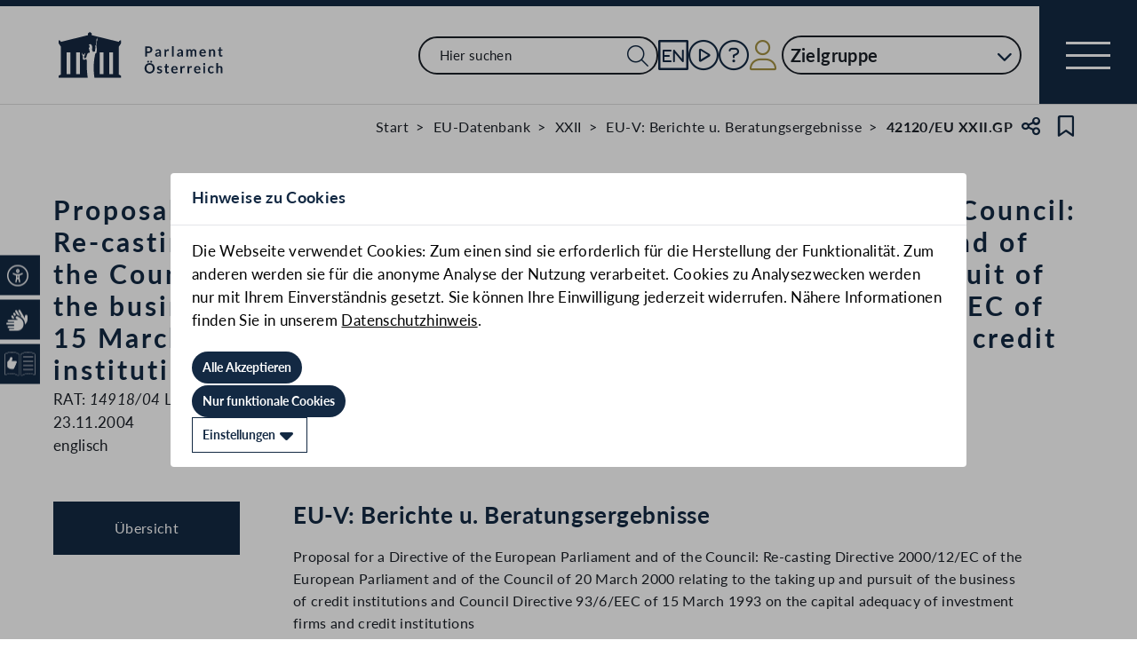

--- FILE ---
content_type: text/html;charset=UTF-8
request_url: https://www.parlament.gv.at/gegenstand/XXII/EU/42120
body_size: 7296
content:
<!doctype html>
    <html lang="de">
    <head>
    <meta charset="utf-8">
    <meta name="viewport" content="width=device-width, initial-scale=1">
    <meta name="date.created" content="2026-01-27">
    <link rel="stylesheet" href="/dokument/additional.css?v=082023">
    <link rel="stylesheet" href="/static/css/global.css" media="none" onload="if(media!=='all')media='all'">
    <link rel="stylesheet" href="/static/css/webfonts/lato.css" />
    <noscript>
        <link rel="stylesheet" href="/static/css/fontawesome/all.css">
        <link rel="stylesheet" href="/static/css/global.css">
    </noscript>
    <title>Proposal for a Directive of the European Parliament and of the Council: Re-casting Directive 2000/12/EC of the European Parliament and of the Council of 20 March 2000 relating to the taking up and pursuit of the business of credit institutions and Council Directive 93/6/EEC of 15 March 1993 on the capital adequacy of investment firms and credit institutions (42120/EU XXII.GP) | Parlament Österreich</title><!-- HEAD_svelte-vw7aki_START --><link rel="stylesheet" href="/static/css/fontawesome6/all.css"><link rel="stylesheet" href="/static/css/fontawesome/all.css"><link rel="stylesheet" href="/static/css/themes/standard.css"><!-- HEAD_svelte-vw7aki_END --><!-- HEAD_svelte-viio4o_START --><link rel="shortcut icon" type="image/svg+xml" href="/static/img/favicon/favicon.svg" sizes="any"><link rel="shortcut icon" type="image/x-icon" href="/static/img/favicon/favicon.ico" sizes="32x32"><link rel="shortcut icon" type="image/png" href="/static/img/apple-touch-icon/apple-touch-icon-192x192.png" sizes="192x192"><link rel="shortcut icon" type="image/png" href="/static/img/apple-touch-icon/apple-touch-icon-128x128.png" sizes="128x128"><link rel="apple-touch-icon" href="/static/img/apple-touch-icon/apple-touch-icon.png"><link rel="apple-touch-icon" href="/static/img/apple-touch-icon/apple-touch-icon-72x72.png" sizes="72x72"><link rel="apple-touch-icon" href="/static/img/apple-touch-icon/apple-touch-icon-76x76.png" sizes="76x76"><link rel="apple-touch-icon" href="/static/img/apple-touch-icon/apple-touch-icon-120x120.png" sizes="120x120"><link rel="apple-touch-icon" href="/static/img/apple-touch-icon/apple-touch-icon-128x128.png" sizes="128x128"><link rel="apple-touch-icon" href="/static/img/apple-touch-icon/apple-touch-icon-152x152.png" sizes="152x152"><link rel="apple-touch-icon" href="/static/img/apple-touch-icon/apple-touch-icon-192x192.png" sizes="192x192"><link rel="mask-icon" href="/static/img/favicon/favicon.svg" color="blue"><meta name="description" content="Proposal for a Directive of the European Parliament and of the Council: Re-casting Directive 2000/12/EC of the European Parliament and of the Council of 20 March 2000 relating to the taking up and pursuit of the business of credit institutions and Council Directive 93/6/EEC of 15 March 1993 on the capital adequacy of investment firms and credit institutions (42120/EU XXII.GP)"><meta name="keywords"><meta name="viewport" content="width=device-width, initial-scale=1.0"><meta name="apple-itunes-app" content="app-id=6504604804"><script src="/static/js/pdpiwik.js" defer data-svelte-h="svelte-1ykh2p8"></script><meta property="og:image" content="https://www.parlament.gv.at/static/img/og.png"><meta property="og:title" content="Kapitaladäquanz von Wertpapierfirmen und Kreditinstituten | Parlament Österreich"><meta property="og:description" content="42120/EU XXII.GP"><!-- HEAD_svelte-viio4o_END --><!-- HEAD_svelte-vw7aki_START --><link rel="stylesheet" href="/static/css/fontawesome6/all.css"><link rel="stylesheet" href="/static/css/fontawesome/all.css"><link rel="stylesheet" href="/static/css/themes/standard.css"><!-- HEAD_svelte-vw7aki_END -->
	<link rel="stylesheet" href="/static/css/3fe77de6.css">
	<link rel="stylesheet" href="/static/css/c7c71de3.css">
	<link rel="stylesheet" href="/static/css/93fcc928.css">
	<link rel="stylesheet" href="/static/css/00ace975.css">
	<link rel="stylesheet" href="/static/css/6c6db06c.css">
	<link rel="stylesheet" href="/static/css/d1d92258.css">
	<link rel="stylesheet" href="/static/css/97b4319f.css">
	<link rel="stylesheet" href="/static/css/bb925351.css">
	<link rel="stylesheet" href="/static/css/a458e970.css">
	<link rel="stylesheet" href="/static/css/e9e9ad85.css">
	<link rel="stylesheet" href="/static/css/04639347.css">
	<link rel="stylesheet" href="/static/css/8faae429.css">
	<link rel="stylesheet" href="/static/css/8cc30073.css">
	<link rel="stylesheet" href="/static/css/42eecf18.css">
	<link rel="stylesheet" href="/static/css/d1ac281b.css">
	<script type="module" src="/static/js/3a3097ac.js"></script>
	<script type="module" src="/static/js/59b80016.js"></script>
	<script type="module" src="/static/js/8dd63870.js"></script>
	<script type="module" src="/static/js/83fab00e.js"></script>
	<script type="module" src="/static/js/d7659300.js"></script>
	<script type="module" src="/static/js/eeba0b4d.js"></script>
	<script type="module" src="/static/js/1cf0ff00.js"></script>
	<script type="module" src="/static/js/661c6c46.js"></script>
	<script type="module" src="/static/js/3dd0627a.js"></script>
	<script type="module" src="/static/js/e170a41a.js"></script>
	<script type="module" src="/static/js/33dfff87.js"></script>
	<script type="module" src="/static/js/b7d6eab1.js"></script>
	<script type="module" src="/static/js/8b64610a.js"></script>
	<script type="module" src="/static/js/bbf92e81.js"></script>
	<script type="module" src="/static/js/7cae332f.js"></script>
	<script type="module" src="/static/js/03513fd1.js"></script>
	<script type="module" src="/static/js/93148e91.js"></script>
	<script type="module" src="/static/js/2148faf5.js"></script>
	<script type="module" src="/static/js/1bae224c.js"></script>
	<script type="module" src="/static/js/a4d4ae74.js"></script>
    
    <script type="module" defer>
    import App from '/static/js/a4d4ae74.js';
    new App({
        target: document.body,
        hydrate: true,
        props: {"data":{"pagetype":"eugeschichtsseite","meta":{"description":"Proposal for a Directive of the European Parliament and of the Council: Re-casting Directive 2000/12/EC of the European Parliament and of the Council of 20 March 2000 relating to the taking up and pursuit of the business of credit institutions and Council Directive 93/6/EEC of 15 March 1993 on the capital adequacy of investment firms and credit institutions (42120/EU XXII.GP)","generationTime":"Thu Nov 13 07:38:17 UTC 2025","lang":"de","title":"Proposal for a Directive of the European Parliament and of the Council: Re-casting Directive 2000/12/EC of the European Parliament and of the Council of 20 March 2000 relating to the taking up and pursuit of the business of credit institutions and Council Directive 93/6/EEC of 15 March 1993 on the capital adequacy of investment firms and credit institutions (42120/EU XXII.GP) | Parlament Österreich","openGraph":{"image":"https://www.parlament.gv.at/static/img/og.png","title":"Kapitaladäquanz von Wertpapierfirmen und Kreditinstituten | Parlament Österreich","description":"42120/EU XXII.GP"},"scripts":[],"styles":[]},"content":{"gp_code":"XXII","ityp":"EU","inr":42120,"type":"EU-V: Berichte u. Beratungsergebnisse","doktyp":"EUB","base":"RAT|14918/04","deleted":false,"title":"Proposal for a Directive of the European Parliament and of the Council: Re-casting Directive 2000/12/EC of the European Parliament and of the Council of 20 March 2000 relating to the taking up and pursuit of the business of credit institutions and Council Directive 93/6/EEC of 15 March 1993 on the capital adequacy of investment firms and credit institutions","zitation":"42120/EU XXII.GP","intranet":"N","classification":"LIMITE","document":{"text":"RAT: 14918/04","list":{"rendertype":"doklinklist","data":{"links":[{"title":"RAT: 14918/04","documents":[{"type":"DEFAULT"}],"linkonly":false}],"tooltip":"Dieses Dokument ist nicht öffentlich zugänglich."}}},"date":"23.11.2004","language":"englisch","foreignnumber":"RAT: <em>14918/04</em> LIMITE","arrival_date":"23.11.2004","arrival_from":"Bundesministerium für Finanzen","bas_kis_compare":"14918|2004|","einlangen":"2004-11-23T00:00:00","samemat":[{"date":"24.11.2004","zitation":"42200/EU XXII.GP","document":{"text":"RAT: 14918/04 COR 1","list":{"rendertype":"doklinklist","data":{"links":[{"title":"RAT: 14918/04 COR 1","documents":[{"type":"DEFAULT"}],"linkonly":false}],"tooltip":"Dieses Dokument ist nicht öffentlich zugänglich."}}},"language":"englisch","classification":"LIMITE","type":"EU-Vorlage Berichte u. Beratungsergebnisse","title":"Proposal for a Directive of the European Parliament and of the Council: Re-casting Directive 2000/12/EC of the European Parliament and of the Council of 20 March 2000 relating to the taking up and pursuit of the business of credit institutions and Council Directive 93/6/EEC of 15 March 1993 on the capital adequacy of investment firms and credit institutions","arrival_date":"24.11.2004","arrival_from":"Bundesministerium für Finanzen"}],"interinst":{"text":"Interinstitutionelle Dossiers","entries":[{"text":"2004/0155 COD","url":"/eu-internationales/eu-datenbank/dokumentennummer?FART=INT&FZAHL=0155&JAHR=2004&TYP=COD","link":"<a target=\"_blank\" href=\"http://www.europarl.europa.eu/oeil/popups/ficheprocedure.do?reference=2004/0155(COD)&l=en\">Legislative Observatory</a>"},{"text":"2004/0156 COD","url":"/eu-internationales/eu-datenbank/dokumentennummer?FART=INT&FZAHL=0156&JAHR=2004&TYP=COD","link":"<a target=\"_blank\" href=\"http://www.europarl.europa.eu/oeil/popups/ficheprocedure.do?reference=2004/0156(COD)&l=en\">Legislative Observatory</a>"},{"text":"2004/0159 COD","url":"/eu-internationales/eu-datenbank/dokumentennummer?FART=INT&FZAHL=0159&JAHR=2004&TYP=COD","link":"<a target=\"_blank\" href=\"http://www.europarl.europa.eu/oeil/popups/ficheprocedure.do?reference=2004/0159(COD)&l=en\">Legislative Observatory</a>"}]},"subjectmatter":{"text":"Sachgebiete des Rates","entries":[{"text":"Wirtschafts- und Finanzfragen","code":"ECOFIN 387","url":"/eu-internationales/eu-datenbank/dokumentennummer?FART=RM&TYP=ECOFIN&FZAHL=387"},{"text":"Finanzinstitute","code":"EF 53","url":"/eu-internationales/eu-datenbank/dokumentennummer?FART=RM&TYP=EF&FZAHL=53"},{"text":"Mitentscheidungsverfahren","code":"CODEC 1254","url":"/eu-internationales/eu-datenbank/dokumentennummer?FART=RM&TYP=CODEC&FZAHL=1254"}]},"subject":{"text":"Zugeordnete Themen","entries":[{"text":"Institutionelle Fragen","url":"/eu-internationales/eu-datenbank/eu-themen?R_07JM=JM&JAMO=200411&THEMA=1"},{"text":"Wirtschaft, Währung & Finanzen","url":"/eu-internationales/eu-datenbank/eu-themen?R_07JM=JM&JAMO=200411&THEMA=2"}]}}}}
    });
    </script>
    </head>
    <body>
    <div id="piwik">
      <noscript><p><img src="https://www.parlament.gv.at/piwik/piwik.php?idsite=1" style="border:0;" alt="" /></p></noscript>
    </div>
       <nav class="accessibility-bar no-print svelte-1hcqz2a" aria-label="Barrierefreiheits-Menü" aria-live="polite"><button class="accessibility-bar-mobile-button svelte-1hcqz2a"><a href="/services/barrierefreiheit" class="svelte-1hcqz2a"><div style="display: contents; --icon-color:white;"><i aria-hidden="false" aria-label="Accessibility Menu anzeigen" class="fa-universal-access fa-light small svelte-1grumcn" title="Accessibility Menu anzeigen"></i></div><span class="sr-only svelte-1hcqz2a">Accessibility Menu anzeigen</span></a></button> <ul class="accessibility-bar-list svelte-1hcqz2a" role="menu"></ul> </nav> <div class="skiplinks svelte-zbuek3"><a href="#mainContent" class="skiplink svelte-zbuek3" data-svelte-h="svelte-1xm1l0b">Zum Hauptinhalt springen</a> <a href="#navEngIcon" class="skiplink svelte-zbuek3" data-svelte-h="svelte-g691q0">Sprache Englisch</a> <a href="#searchMainNav" class="skiplink svelte-zbuek3" data-svelte-h="svelte-1wra6vy">Zur Navigation springen</a> </div>  <nav class="navigation-bar no-print svelte-76n4wx" aria-label="Navigationsleiste"><a href="/" class="parlLogo svelte-76n4wx" data-svelte-h="svelte-1ikita3"><img src="/static/img/logo.svg" alt="Parlament Österreich" class="svelte-76n4wx"></a> <div class="svelte-76n4wx"><ul class="desktop-list svelte-76n4wx"><li class="mobile-only small svelte-76n4wx"><a href="/suche" title="zur Volltextsuche" class="svelte-76n4wx"><i aria-hidden="false" aria-label="Suche" class="fa-search fa-light small svelte-1grumcn" title="Suche"></i></a></li> <li id="navSearch" class="desktop-only large svelte-76n4wx"><form action="/suche" method="get" class="svelte-76n4wx"><div class="search-input-wrapper svelte-12p1kmj"> <div class="input-wrapper svelte-12p1kmj"><div class="select svelte-pebcg3"> <div class="autocomplete-wrapper svelte-pebcg3 search" aria-live="polite"><input id="searchMainNav" aria-expanded="false" aria-autocomplete="list" aria-controls="searchMainNav-listbox" autocomplete="off" name="searchMainNav" role="combobox"  placeholder="Hier suchen" aria-label="Hier suchen" class="svelte-pebcg3 search"> <button class="searchButton svelte-pebcg3" aria-label="Suche Filter"><i aria-hidden="false" aria-label="Suche" class="fa-search fa-light small svelte-1grumcn" title="Suchen"></i></button> </div></div></div> </div></form></li> <li id="navEngIcon" class="svelte-76n4wx"><a class="link-icon svelte-76n4wx" href="/en"><img src="/static/img/Icon_EN.svg" alt="English" class="englishIcon svelte-76n4wx" title="Sprache English"> <span class="sr-only svelte-76n4wx">Sprache English</span></a></li> <li class="svelte-76n4wx"><a class="link-icon svelte-76n4wx" href="/aktuelles/mediathek" title="Live"><div class="live-container svelte-76n4wx"><i aria-hidden="false" aria-label="Mediathek" class="fa-circle-play fa-light default svelte-1grumcn noMargin" title="Mediathek"></i> <span class="sr-only svelte-76n4wx">Mediathek</span> </div></a></li> <li id="helpContent" class="svelte-76n4wx"><a class="link-icon svelte-76n4wx" href="/services/hilfe" title="Hilfe"><i aria-hidden="false" aria-label="Hilfe" class="fa-circle-question fa-light default svelte-1grumcn noMargin" title="Hilfe"></i> <span class="sr-only svelte-76n4wx">Hilfe</span></a></li> <li class="svelte-76n4wx"><a href="/profil/login" title="zum Login" class="svelte-76n4wx"><div style="display: contents; --icon-color:var(--color-gold);"><i aria-hidden="false" aria-label="Zum Login" class="fa-user fa-light default svelte-1grumcn" title=""></i></div> <span class="sr-only svelte-76n4wx" data-svelte-h="svelte-1fx80m">Benutzer</span></a></li> <li class="zielgruppen-elements large svelte-76n4wx"><button class="zielgruppen-button svelte-76n4wx" title="Zielgruppen">Zielgruppe<span class="zielgruppen-arrow svelte-76n4wx"><i aria-hidden="false" aria-label="Zielgruppen" class="fa-chevron-down fa-solid tiny svelte-1grumcn" title=""></i></span></button> </li></ul> <button class="navigation-menu-button svelte-76n4wx" aria-expanded="false"><span class="svelte-76n4wx"></span> <span class="sr-only svelte-76n4wx" data-svelte-h="svelte-1kv4tbd">Navigationsmenü öffnen</span></button></div> <div class="mobile-search svelte-76n4wx"><form action="/suche" method="get" class="svelte-76n4wx"><div class="search-input-wrapper svelte-12p1kmj"> <div class="input-wrapper svelte-12p1kmj"><div class="select svelte-pebcg3"> <div class="autocomplete-wrapper svelte-pebcg3 search" aria-live="polite"><input id="searchMainNav" aria-expanded="false" aria-autocomplete="list" aria-controls="searchMainNav-listbox" autocomplete="off" name="searchMainNav" role="combobox"  placeholder="Hier suchen" aria-label="Hier suchen" class="svelte-pebcg3 search"> <button class="searchButton svelte-pebcg3" aria-label="Suche Filter"><i aria-hidden="false" aria-label="Suche" class="fa-search fa-light small svelte-1grumcn" title="Suchen"></i></button> </div></div></div> </div></form></div> <ul class="mobile-list svelte-76n4wx"><li class="svelte-76n4wx"><button class="englishImg svelte-76n4wx"><a href="/en" tabindex="-1" class="svelte-76n4wx"><img src="/static/img/Icon_EN.svg" alt="English" class="englishIcon svelte-76n4wx"> <span class="sr-only svelte-76n4wx">Sprache English</span></a></button></li> <li class="svelte-76n4wx"><button class="svelte-76n4wx"><a href="/aktuelles/mediathek" title="Live" tabindex="-1" class="svelte-76n4wx"><div class="live-container svelte-76n4wx"><i aria-hidden="false" aria-label="Mediathek" class="fa-circle-play fa-light default svelte-1grumcn noMargin" title="Mediathek"></i> <span class="sr-only svelte-76n4wx">Mediathek</span> </div></a></button></li> <li class="svelte-76n4wx"><button class="svelte-76n4wx"><a href="/services/hilfe/" title="Hilfe" tabindex="-1" class="svelte-76n4wx"><i aria-hidden="false" aria-label="Hilfe" class="fa-circle-question fa-light default svelte-1grumcn" title="Hilfe"></i> <span class="sr-only svelte-76n4wx">Hilfe</span></a></button></li> <li class="svelte-76n4wx"><a href="/profil/login" title="zum Login" class="svelte-76n4wx"><div style="display: contents; --icon-color:var(--color-gold);"><i aria-hidden="false" aria-label="Login" class="fa-user fa-light default svelte-1grumcn" title=""></i></div> <span class="sr-only svelte-76n4wx" data-svelte-h="svelte-1fx80m">Benutzer</span></a></li> <li class="zielgruppen-elements svelte-76n4wx"><button class="zielgruppen-button svelte-76n4wx" title="Zielgruppen"><span class="button-text svelte-76n4wx">Zielgruppe</span><span class="zielgruppen-arrow svelte-76n4wx"><i aria-hidden="false" aria-label="Zielgruppen" class="fa-chevron-down fa-solid tiny svelte-1grumcn" title=""></i></span></button> </li></ul></nav>  <div class="cookie svelte-1uveqbu"> <dialog aria-labelledby="modal-title" aria-live="assertive" aria-modal="true" class="modal handle svelte-1nu9b5a" id="modal"> <div role="presentation"><div class="modal-header svelte-1nu9b5a"><div class="modal-title-container svelte-1nu9b5a"><h2 class="modal-title svelte-1nu9b5a">Hinweise zu Cookies</h2> </div> </div> <section class="modal-content"><div class="content svelte-1nu9b5a"><section class="svelte-1uveqbu"><p class="svelte-1uveqbu">Die Webseite verwendet Cookies: Zum einen sind sie erforderlich für die Herstellung der Funktionalität. Zum anderen werden sie für die anonyme Analyse der Nutzung verarbeitet. Cookies zu Analysezwecken werden nur mit Ihrem Einverständnis gesetzt. Sie können Ihre Einwilligung jederzeit widerrufen. Nähere Informationen finden Sie in unserem <a href="/services/hilfe/datenschutzhinweis/" class="svelte-1uveqbu">Datenschutzhinweis</a>.</p> <div class="cookie-button svelte-1uveqbu"><button type="button" class="main-button      small    svelte-za0eo" aria-label="Alle Akzeptieren" tabindex="0"><span class="button-content svelte-za0eo"> <span lang="de" class="svelte-za0eo">Alle Akzeptieren</span></span>  </button></div> <div class="cookie-button svelte-1uveqbu"><button type="button" class="main-button      small    svelte-za0eo" aria-label="Nur funktionale Cookies" tabindex="0"><span class="button-content svelte-za0eo"> <span lang="de" class="svelte-za0eo">Nur funktionale Cookies</span></span>  </button></div> <div class="cookie-button svelte-1uveqbu"><button type="button" class="main-button secondary     small    svelte-za0eo" aria-label="Einstellungen" tabindex="0"><span class="button-content svelte-za0eo reverse"><i aria-hidden="true" class="fa-caret-down fa-solid small svelte-1grumcn noMargin squared"></i> <span lang="de" class="svelte-za0eo">Einstellungen</span></span>  </button></div> </section></div></section></div> </dialog> </div>  <dialog aria-labelledby="modal-title" aria-live="assertive" aria-modal="true" class="modal handle svelte-1nu9b5a" id="modal"> <div role="presentation"><div class="modal-header svelte-1nu9b5a"><div class="modal-title-container svelte-1nu9b5a"><h2 class="modal-title svelte-1nu9b5a">Seite teilen</h2> </div> <div class="modal-close-button svelte-1nu9b5a"><button aria-label="Modal schließen"><i aria-hidden="true" class="fa-xmark fa-light small svelte-1grumcn" title="schließen"></i> <span class="sr-only" data-svelte-h="svelte-nml5hy">Modaldialog schließen</span></button></div></div> <section class="modal-content"><div class="content svelte-1nu9b5a"><div class="share-modal svelte-1d6fit6"><div class="options"><ul class="svelte-1d6fit6"><li class="svelte-1d6fit6"><button type="button" class="main-button  tertiary   icon     svelte-za0eo" aria-label="Zwischenablage" title="in die Zwischenablage kopieren" tabindex="0"><span class="button-content svelte-za0eo"><i aria-hidden="true" class="fa-copy fa-regular medium svelte-1grumcn noMargin squared"></i> </span>  </button></li> <li class="svelte-1d6fit6"><button type="button" class="main-button  tertiary   icon     svelte-za0eo" aria-label="Facebook" title="auf Facebook teilen" tabindex="0"><span class="button-content svelte-za0eo"><i aria-hidden="true" class="fa-facebook-f fa-brands medium svelte-1grumcn noMargin squared"></i> </span>  </button></li> <li class="svelte-1d6fit6"><button type="button" class="main-button  tertiary   icon     svelte-za0eo" aria-label="Twitter-X" title="auf X teilen" tabindex="0"><span class="button-content svelte-za0eo"><i aria-hidden="true" class="fa-x-twitter fa-brands medium svelte-1grumcn noMargin squared"></i> </span>  </button></li> <li class="svelte-1d6fit6"><button type="button" class="main-button  tertiary   icon     svelte-za0eo" aria-label="E-Mail" title="als E-Mail verschicken" tabindex="0"><span class="button-content svelte-za0eo"><i aria-hidden="true" class="fa-envelope fa-light medium svelte-1grumcn noMargin squared"></i> </span>  </button></li></ul> <div class="statusmessage"></div></div></div></div></section></div> </dialog> <div id="breadcrumbs" role="navigation" class="container svelte-8kyei5"><nav aria-label="Breadcrumbs" class="breadcrumbs svelte-8kyei5"><ol class="svelte-8kyei5"><li class="svelte-8kyei5"><a href="/" class="svelte-8kyei5"><div class="desktop-invisible svelte-8kyei5"><i aria-hidden="false" aria-label="Startseite" class="fa-house-chimney-window fa-light tiny svelte-1grumcn noMargin" title="Startseite"></i></div> <div class="mobile-invisible svelte-8kyei5"><!-- HTML_TAG_START -->Start<!-- HTML_TAG_END --> </div></a> </li><li class="svelte-8kyei5 mobile-invisible"><a href="/eu-internationales/eu-datenbank" class="svelte-8kyei5"><!-- HTML_TAG_START -->EU-Datenbank<!-- HTML_TAG_END --></a> </li><li class="svelte-8kyei5 mobile-invisible"><a href="/eu-internationales/eu-datenbank?GP_CODE=XXII" class="svelte-8kyei5"><!-- HTML_TAG_START -->XXII<!-- HTML_TAG_END --></a> </li><li class="svelte-8kyei5"><a href="/eu-internationales/eu-datenbank/dokumentennummer/?FBEZ=FP_033&amp;R_EUOE=EU&amp;FART=EUPM&amp;RZAHL=&amp;GP=XXII&amp;ITYP=EUB" class="svelte-8kyei5"><!-- HTML_TAG_START -->EU-V: Berichte u. Beratungsergebnisse<!-- HTML_TAG_END --></a> </li><li aria-current="page" class="svelte-8kyei5"><span class="svelte-8kyei5"><!-- HTML_TAG_START -->42120/EU XXII.GP<!-- HTML_TAG_END --></span> </li></ol>  <button type="button" class="main-button  tertiary   icon     svelte-za0eo" aria-label="Teilen" title="Seite teilen" tabindex="0"><span class="button-content svelte-za0eo"><i aria-hidden="true" class="fa-share-nodes fa-regular small svelte-1grumcn noMargin squared"></i> </span>  </button> <span class="sr-only svelte-1tnolpb" data-svelte-h="svelte-147vy2a">Teilen</span> <button type="button" class="main-button  tertiary   icon     svelte-za0eo" aria-label="Kein Lesezeichen" title="Lesezeichen setzen" tabindex="0"><span class="button-content svelte-za0eo"><i aria-hidden="true" class="fa-bookmark fa-regular small svelte-1grumcn noMargin squared"></i> </span>  </button> <span class="sr-only svelte-1tnolpb" data-svelte-h="svelte-11gssxk">Lesezeichen</span></nav></div> <main class="container svelte-1vu6j5x"><section class="geschichte-header-section svelte-1vu6j5x"><div class="contentElement svelte-uzwo4b"><div class="heading-section svelte-uzwo4b"> <h1 class="heading-1 svelte-uzwo4b" id="2vmrr"> <!-- HTML_TAG_START -->Proposal for a Directive of the European Parliament and of the Council: Re-casting Directive 2000/12/EC of the European Parliament and of the Council of 20 March 2000 relating to the taking up and pursuit of the business of credit institutions and Council Directive 93/6/EEC of 15 March 1993 on the capital adequacy of investment firms and credit institutions<!-- HTML_TAG_END --> <span class="svelte-uzwo4b">(42120/EU XXII.GP)</span> </h1> </div></div></section> <div class="hist-content svelte-1vu6j5x"><div class="content-wrapper svelte-1vu6j5x"><nav class="side-navigation-menu svelte-1vu6j5x"><ul class="svelte-1vu6j5x"><li class="svelte-1vu6j5x"><button class="svelte-1vu6j5x selected" data-svelte-h="svelte-z7inwo">Übersicht</button> <h2 class="hidden svelte-1vu6j5x" data-svelte-h="svelte-lypdhz">Übersicht</h2></li></ul>  </nav> <section class="columns content svelte-1vu6j5x"><div class="main-column svelte-1vu6j5x"> <div class="text-section svelte-1vu6j5x" data-accordion="true"><h3 class="svelte-1vu6j5x">EU-V: Berichte u. Beratungsergebnisse</h3> <p class="svelte-1vu6j5x"><!-- HTML_TAG_START -->Proposal for a Directive of the European Parliament and of the Council: Re-casting Directive 2000/12/EC of the European Parliament and of the Council of 20 March 2000 relating to the taking up and pursuit of the business of credit institutions and Council Directive 93/6/EEC of 15 March 1993 on the capital adequacy of investment firms and credit institutions<!-- HTML_TAG_END --></p>   <p class="svelte-1vu6j5x"></p> <p class="svelte-1vu6j5x">Eingelangt am 23.11.2004, Bundesministerium für Finanzen</p>  <p class="svelte-1vu6j5x"><div class="link-list svelte-1ovdnlt"> <ul class="svelte-1ovdnlt"><li class="svelte-1ovdnlt"><span><!-- HTML_TAG_START -->RAT: 14918/04<!-- HTML_TAG_END --></span> </li> </ul> </div></p>  <div class="text-section svelte-1vu6j5x" data-accordion="true"><div class="expand-resbutton-wrapper svelte-1vu6j5x"><button data-accordion-target="accordion-st-info" aria-expanded="false" class="expand svelte-1vu6j5x">Gegenstandsgleiche Dokumente 
                        <span class="tooltip svelte-1vu6j5x"> <button type="button" style="--width: 3.6rem; --height:3.6rem" class="svelte-3u5vma"> <div style="display: contents; --icon-color:;"><i aria-hidden="false" aria-label="Dokumente mit derselben Dokumentennummer als Basiszahl. Zusatzdokumente zur Änderung des Ausgangsdokuments werden hinzugefügt (COR, REV, ADD)" class="fa-circle-info fa-solid tiny svelte-1grumcn noMargin" title=""></i></div> </button> <div class="tooltip svelte-3u5vma"></div>  <dialog aria-labelledby="modal-title" aria-live="assertive" aria-modal="true" class="modal handle svelte-1nu9b5a small" id="modal"> <div role="presentation"><div class="modal-header svelte-1nu9b5a"><div class="modal-title-container svelte-1nu9b5a"> </div> <div class="modal-close-button svelte-1nu9b5a"><button aria-label="Modal schließen"><i aria-hidden="true" class="fa-xmark fa-light small svelte-1grumcn" title="schließen"></i> <span class="sr-only" data-svelte-h="svelte-nml5hy">Modaldialog schließen</span></button></div></div> <section class="modal-content"><div class="content svelte-1nu9b5a"><div class="content svelte-3u5vma"><div class="modal-text svelte-3u5vma"> <span class="svelte-3u5vma">Dokumente mit derselben Dokumentennummer als Basiszahl. Zusatzdokumente zur Änderung des Ausgangsdokuments werden hinzugefügt (COR, REV, ADD)</span> </div> <div class="modal-button svelte-3u5vma"><button type="button" class="main-button  tertiary        svelte-za0eo" aria-label="Schließen" tabindex="0"><span class="button-content svelte-za0eo"> <span lang="de" class="svelte-za0eo">Schließen</span></span>  </button></div></div></div></section></div> </dialog></span> 
                        <i aria-hidden="false" aria-label="Einklappen" class="fa-chevron-up fa-solid small svelte-1grumcn" title="Einklappen"></i> <span class="sr-only svelte-1vu6j5x">Einklappen</span></button></div> <div id="SamematTable" class="svelte-1vu6j5x"> <div class="contentElement table-wrapper svelte-j3yuoj"><div class="results-table-section svelte-j3yuoj"><table class="table  svelte-j3yuoj"><thead class="svelte-j3yuoj"><tr class="heading-row row svelte-j3yuoj">  <th class="eu-col-samemat-datum svelte-j3yuoj">Datum     </th>  <th class="eu-col-samemat-zitation svelte-j3yuoj">EU-Datenbanknr.     </th>  <th class="eu-col-samemat-document svelte-j3yuoj">Dokument der EU-Vorlage     </th>  <th class="eu-col-samemat-language svelte-j3yuoj">Sprache     </th>  <th class="eu-col-samemat-classification svelte-j3yuoj">Einstufung     </th> </tr></thead> <tbody class="svelte-j3yuoj"><tr class="item-row  row notexpanded svelte-j3yuoj" id="2da3dc54-9861-467f-c23d-00f6db0f1f5e"><td class="eu-col-samemat-datum svelte-j3yuoj"><!-- HTML_TAG_START -->24.11.2004<!-- HTML_TAG_END -->  </td> <td class="eu-col-samemat-zitation svelte-j3yuoj"><!-- HTML_TAG_START -->42200/EU XXII.GP<!-- HTML_TAG_END -->  </td> <td class="eu-col-samemat-document svelte-j3yuoj"><div class="cell-flex svelte-j3yuoj"><div class="link-list svelte-1ovdnlt inline"> <ul class="svelte-1ovdnlt"><li class="svelte-1ovdnlt"><span><!-- HTML_TAG_START -->RAT: 14918/04 COR 1<!-- HTML_TAG_END --></span> </li> </ul> </div></div>  </td> <td class="eu-col-samemat-language svelte-j3yuoj"><!-- HTML_TAG_START -->englisch<!-- HTML_TAG_END -->  </td> <td class="eu-col-samemat-classification svelte-j3yuoj"><!-- HTML_TAG_START -->LIMITE<!-- HTML_TAG_END -->  </td>  <td id="accordion-st-additionalInfo" class="additional-col hide  svelte-j3yuoj"><div class="svelte-j3yuoj"><p class="inline svelte-j3yuoj"><!-- HTML_TAG_START --><h4>EU-Vorlage Berichte u. Beratungsergebnisse</h4><p>Proposal for a Directive of the European Parliament and of the Council: Re-casting Directive 2000/12/EC of the European Parliament and of the Council of 20 March 2000 relating to the taking up and pursuit of the business of credit institutions and Council Directive 93/6/EEC of 15 March 1993 on the capital adequacy of investment firms and credit institutions</p><p></p><p>Eingelangt am 24.11.2004, Bundesministerium für Finanzen</p><!-- HTML_TAG_END --></p> </div> </td>  </tr></tbody></table></div></div></div></div>    <div class="text-section svelte-1vu6j5x" data-accordion="true"><div class="expand-resbutton-wrapper svelte-1vu6j5x"><button data-accordion-target="accordion-st-info" aria-expanded="false" class="expand svelte-1vu6j5x">Interinstitutionelle Dossiers 
                        <span class="tooltip svelte-1vu6j5x"> <button type="button" style="--width: 3.6rem; --height:3.6rem" class="svelte-3u5vma"> <div style="display: contents; --icon-color:;"><i aria-hidden="false" aria-label="Gesetzgebungsvorhaben der Kommission erhalten eine fortlaufende Nummer mit Jahresangabe und Kürzel des Verfahrens (z.B.: COD, NLE). Diese Zahl wird von den beteiligten EU-Institutionen über sämtliche Etappen eines Verfahrens bis zur Annahme verwendet. Dies ermöglicht die Zusammenstellung vollständiger Dossiers" class="fa-circle-info fa-solid tiny svelte-1grumcn noMargin" title=""></i></div> </button> <div class="tooltip svelte-3u5vma"></div>  <dialog aria-labelledby="modal-title" aria-live="assertive" aria-modal="true" class="modal handle svelte-1nu9b5a small" id="modal"> <div role="presentation"><div class="modal-header svelte-1nu9b5a"><div class="modal-title-container svelte-1nu9b5a"> </div> <div class="modal-close-button svelte-1nu9b5a"><button aria-label="Modal schließen"><i aria-hidden="true" class="fa-xmark fa-light small svelte-1grumcn" title="schließen"></i> <span class="sr-only" data-svelte-h="svelte-nml5hy">Modaldialog schließen</span></button></div></div> <section class="modal-content"><div class="content svelte-1nu9b5a"><div class="content svelte-3u5vma"><div class="modal-text svelte-3u5vma"> <span class="svelte-3u5vma">Gesetzgebungsvorhaben der Kommission erhalten eine fortlaufende Nummer mit Jahresangabe und Kürzel des Verfahrens (z.B.: COD, NLE). Diese Zahl wird von den beteiligten EU-Institutionen über sämtliche Etappen eines Verfahrens bis zur Annahme verwendet. Dies ermöglicht die Zusammenstellung vollständiger Dossiers</span> </div> <div class="modal-button svelte-3u5vma"><button type="button" class="main-button  tertiary        svelte-za0eo" aria-label="Schließen" tabindex="0"><span class="button-content svelte-za0eo"> <span lang="de" class="svelte-za0eo">Schließen</span></span>  </button></div></div></div></section></div> </dialog></span> 
                        <i aria-hidden="false" aria-label="Aufklappen" class="fa-chevron-down fa-solid small svelte-1grumcn" title="Aufklappen"></i> <span class="sr-only svelte-1vu6j5x">Aufklappen</span></button></div> <div id="interinstTable" class="svelte-1vu6j5x hide"> <div class="contentElement table-wrapper svelte-j3yuoj"><div class="results-table-section svelte-j3yuoj"><table class="table  svelte-j3yuoj"><thead class="svelte-j3yuoj"><tr class="heading-row row svelte-j3yuoj">  <th class="eu-col-interinst-nr svelte-j3yuoj">Interinstitutionelle Zahl   <span class="tooltip svelte-j3yuoj"> <button type="button" style="--width: 3.6rem; --height:3.6rem" class="svelte-3u5vma"> <div style="display: contents; --icon-color:white;"><i aria-hidden="false" aria-label="Der Link führt zu den einzelnen Dokumenten dieses Vorhabens." class="fa-circle-info fa-solid tiny svelte-1grumcn noMargin" title=""></i></div> </button> <div class="tooltip svelte-3u5vma"></div>  <dialog aria-labelledby="modal-title" aria-live="assertive" aria-modal="true" class="modal handle svelte-1nu9b5a small" id="modal"> <div role="presentation"><div class="modal-header svelte-1nu9b5a"><div class="modal-title-container svelte-1nu9b5a"> </div> <div class="modal-close-button svelte-1nu9b5a"><button aria-label="Modal schließen"><i aria-hidden="true" class="fa-xmark fa-light small svelte-1grumcn" title="schließen"></i> <span class="sr-only" data-svelte-h="svelte-nml5hy">Modaldialog schließen</span></button></div></div> <section class="modal-content"><div class="content svelte-1nu9b5a"><div class="content svelte-3u5vma"><div class="modal-text svelte-3u5vma"> <span class="svelte-3u5vma">Der Link führt zu den einzelnen Dokumenten dieses Vorhabens.</span> </div> <div class="modal-button svelte-3u5vma"><button type="button" class="main-button  tertiary        svelte-za0eo" aria-label="Schließen" tabindex="0"><span class="button-content svelte-za0eo"> <span lang="de" class="svelte-za0eo">Schließen</span></span>  </button></div></div></div></section></div> </dialog> </span>  </th>  <th class="eu-col-interinst-link svelte-j3yuoj">Link     </th> </tr></thead> <tbody class="svelte-j3yuoj"><tr class="item-row  row notexpanded svelte-j3yuoj" id="a60ea055-3e64-4f04-efda-82abdfcc373d"><td class="eu-col-interinst-nr svelte-j3yuoj"><!-- HTML_TAG_START --><a target="_blank" href="/eu-internationales/eu-datenbank/dokumentennummer?FART=INT&FZAHL=0155&JAHR=2004&TYP=COD">2004/0155 COD</a><!-- HTML_TAG_END -->  </td> <td class="eu-col-interinst-link svelte-j3yuoj"><!-- HTML_TAG_START --><a target="_blank" href="http://www.europarl.europa.eu/oeil/popups/ficheprocedure.do?reference=2004/0155(COD)&l=en">Legislative Observatory</a><!-- HTML_TAG_END -->  </td>   </tr><tr class="item-row  row notexpanded svelte-j3yuoj" id="9bdbc3fa-1825-4f9e-be21-2a5074fb006f"><td class="eu-col-interinst-nr svelte-j3yuoj"><!-- HTML_TAG_START --><a target="_blank" href="/eu-internationales/eu-datenbank/dokumentennummer?FART=INT&FZAHL=0156&JAHR=2004&TYP=COD">2004/0156 COD</a><!-- HTML_TAG_END -->  </td> <td class="eu-col-interinst-link svelte-j3yuoj"><!-- HTML_TAG_START --><a target="_blank" href="http://www.europarl.europa.eu/oeil/popups/ficheprocedure.do?reference=2004/0156(COD)&l=en">Legislative Observatory</a><!-- HTML_TAG_END -->  </td>   </tr><tr class="item-row  row notexpanded svelte-j3yuoj" id="655f7296-770b-4e63-c682-22186eb6acbe"><td class="eu-col-interinst-nr svelte-j3yuoj"><!-- HTML_TAG_START --><a target="_blank" href="/eu-internationales/eu-datenbank/dokumentennummer?FART=INT&FZAHL=0159&JAHR=2004&TYP=COD">2004/0159 COD</a><!-- HTML_TAG_END -->  </td> <td class="eu-col-interinst-link svelte-j3yuoj"><!-- HTML_TAG_START --><a target="_blank" href="http://www.europarl.europa.eu/oeil/popups/ficheprocedure.do?reference=2004/0159(COD)&l=en">Legislative Observatory</a><!-- HTML_TAG_END -->  </td>   </tr></tbody></table></div></div></div></div>   <div class="text-section svelte-1vu6j5x" data-accordion="true"><div class="expand-resbutton-wrapper svelte-1vu6j5x"><button data-accordion-target="accordion-st-info" aria-expanded="false" class="expand svelte-1vu6j5x">Sachgebiete des Rates 
                        <span class="tooltip svelte-1vu6j5x"> <button type="button" style="--width: 3.6rem; --height:3.6rem" class="svelte-3u5vma"> <div style="display: contents; --icon-color:;"><i aria-hidden="false" aria-label="Mit den Sachgebietscodes werden die in einem Dokument behandelten Themenbereiche des Rates ausgewiesen. Der Link führt zu Dokumenten mit dem gleichen Sachgebiet" class="fa-circle-info fa-solid tiny svelte-1grumcn noMargin" title=""></i></div> </button> <div class="tooltip svelte-3u5vma"></div>  <dialog aria-labelledby="modal-title" aria-live="assertive" aria-modal="true" class="modal handle svelte-1nu9b5a small" id="modal"> <div role="presentation"><div class="modal-header svelte-1nu9b5a"><div class="modal-title-container svelte-1nu9b5a"> </div> <div class="modal-close-button svelte-1nu9b5a"><button aria-label="Modal schließen"><i aria-hidden="true" class="fa-xmark fa-light small svelte-1grumcn" title="schließen"></i> <span class="sr-only" data-svelte-h="svelte-nml5hy">Modaldialog schließen</span></button></div></div> <section class="modal-content"><div class="content svelte-1nu9b5a"><div class="content svelte-3u5vma"><div class="modal-text svelte-3u5vma"> <span class="svelte-3u5vma">Mit den Sachgebietscodes werden die in einem Dokument behandelten Themenbereiche des Rates ausgewiesen. Der Link führt zu Dokumenten mit dem gleichen Sachgebiet</span> </div> <div class="modal-button svelte-3u5vma"><button type="button" class="main-button  tertiary        svelte-za0eo" aria-label="Schließen" tabindex="0"><span class="button-content svelte-za0eo"> <span lang="de" class="svelte-za0eo">Schließen</span></span>  </button></div></div></div></section></div> </dialog></span> 
                        <i aria-hidden="false" aria-label="Aufklappen" class="fa-chevron-down fa-solid small svelte-1grumcn" title="Aufklappen"></i> <span class="sr-only svelte-1vu6j5x">Aufklappen</span></button></div> <div id="subjectmatterTable" class="svelte-1vu6j5x hide"> <div class="contentElement table-wrapper svelte-j3yuoj"><div class="results-table-section svelte-j3yuoj"><table class="table  svelte-j3yuoj"><thead class="svelte-j3yuoj"><tr class="heading-row row svelte-j3yuoj">  <th class="eu-col-subjectmatter-code svelte-j3yuoj">Code     </th>  <th class="eu-col-subjectmatter-area svelte-j3yuoj">Sachgebiet     </th> </tr></thead> <tbody class="svelte-j3yuoj"><tr class="item-row  row notexpanded svelte-j3yuoj" id="bac065b5-6713-4762-bcd3-939277152a3d"><td class="eu-col-subjectmatter-code svelte-j3yuoj"><!-- HTML_TAG_START -->ECOFIN 387<!-- HTML_TAG_END -->  </td> <td class="eu-col-subjectmatter-area svelte-j3yuoj"><!-- HTML_TAG_START --><a target="_blank" href="/eu-internationales/eu-datenbank/dokumentennummer?FART=RM&TYP=ECOFIN&FZAHL=387">Wirtschafts- und Finanzfragen</a><!-- HTML_TAG_END -->  </td>   </tr><tr class="item-row  row notexpanded svelte-j3yuoj" id="c56a5eae-65ea-48e4-fbed-ed3ab4e9133e"><td class="eu-col-subjectmatter-code svelte-j3yuoj"><!-- HTML_TAG_START -->EF 53<!-- HTML_TAG_END -->  </td> <td class="eu-col-subjectmatter-area svelte-j3yuoj"><!-- HTML_TAG_START --><a target="_blank" href="/eu-internationales/eu-datenbank/dokumentennummer?FART=RM&TYP=EF&FZAHL=53">Finanzinstitute</a><!-- HTML_TAG_END -->  </td>   </tr><tr class="item-row  row notexpanded svelte-j3yuoj" id="931bbb73-0c18-4102-ffb9-b55575babb77"><td class="eu-col-subjectmatter-code svelte-j3yuoj"><!-- HTML_TAG_START -->CODEC 1254<!-- HTML_TAG_END -->  </td> <td class="eu-col-subjectmatter-area svelte-j3yuoj"><!-- HTML_TAG_START --><a target="_blank" href="/eu-internationales/eu-datenbank/dokumentennummer?FART=RM&TYP=CODEC&FZAHL=1254">Mitentscheidungsverfahren</a><!-- HTML_TAG_END -->  </td>   </tr></tbody></table></div></div></div></div> <div class="text-section svelte-1vu6j5x" data-accordion="true"><div class="expand-resbutton-wrapper svelte-1vu6j5x"><button data-accordion-target="accordion-st-info" aria-expanded="false" class="expand svelte-1vu6j5x">Zugeordnete Themen 
                        <span class="tooltip svelte-1vu6j5x"> <button type="button" style="--width: 3.6rem; --height:3.6rem" class="svelte-3u5vma"> <div style="display: contents; --icon-color:;"><i aria-hidden="false" aria-label="Dieser Link führt zum Filter für die Dokumentenauswahl nach übergeordneten Themen" class="fa-circle-info fa-solid tiny svelte-1grumcn noMargin" title=""></i></div> </button> <div class="tooltip svelte-3u5vma"></div>  <dialog aria-labelledby="modal-title" aria-live="assertive" aria-modal="true" class="modal handle svelte-1nu9b5a small" id="modal"> <div role="presentation"><div class="modal-header svelte-1nu9b5a"><div class="modal-title-container svelte-1nu9b5a"> </div> <div class="modal-close-button svelte-1nu9b5a"><button aria-label="Modal schließen"><i aria-hidden="true" class="fa-xmark fa-light small svelte-1grumcn" title="schließen"></i> <span class="sr-only" data-svelte-h="svelte-nml5hy">Modaldialog schließen</span></button></div></div> <section class="modal-content"><div class="content svelte-1nu9b5a"><div class="content svelte-3u5vma"><div class="modal-text svelte-3u5vma"> <span class="svelte-3u5vma">Dieser Link führt zum Filter für die Dokumentenauswahl nach übergeordneten Themen</span> </div> <div class="modal-button svelte-3u5vma"><button type="button" class="main-button  tertiary        svelte-za0eo" aria-label="Schließen" tabindex="0"><span class="button-content svelte-za0eo"> <span lang="de" class="svelte-za0eo">Schließen</span></span>  </button></div></div></div></section></div> </dialog></span> 
                        <i aria-hidden="false" aria-label="Aufklappen" class="fa-chevron-down fa-solid small svelte-1grumcn" title="Aufklappen"></i> <span class="sr-only svelte-1vu6j5x">Aufklappen</span></button></div> <div id="subjectTable" class="svelte-1vu6j5x hide"> <div class="contentElement table-wrapper svelte-j3yuoj"><div class="results-table-section svelte-j3yuoj"><table class="table  svelte-j3yuoj"><thead class="svelte-j3yuoj"><tr class="heading-row row svelte-j3yuoj">  <th class="eu-col-subject svelte-j3yuoj">Thema     </th> </tr></thead> <tbody class="svelte-j3yuoj"><tr class="item-row  row notexpanded svelte-j3yuoj" id="41a9466a-b342-4f9c-82f7-3d1ac3a5a5c6"><td class="eu-col-subject svelte-j3yuoj"><!-- HTML_TAG_START --><a target="_blank" href="/eu-internationales/eu-datenbank/eu-themen?R_07JM=JM&JAMO=200411&THEMA=1">Institutionelle Fragen</a><!-- HTML_TAG_END -->  </td>   </tr><tr class="item-row  row notexpanded svelte-j3yuoj" id="15b39b01-7fe0-4750-c08c-ad2f80c37d00"><td class="eu-col-subject svelte-j3yuoj"><!-- HTML_TAG_START --><a target="_blank" href="/eu-internationales/eu-datenbank/eu-themen?R_07JM=JM&JAMO=200411&THEMA=2">Wirtschaft, Währung & Finanzen</a><!-- HTML_TAG_END -->  </td>   </tr></tbody></table></div></div></div></div>    </div>  </div></section></div></div></main>  <div id="footer" class="svelte-1uo5by6"><footer class="footer no-print svelte-1uo5by6"><h2 class="sr-only svelte-1uo5by6" data-svelte-h="svelte-ybayx7">Kontakt</h2> <div class="top-outer svelte-1uo5by6"><div class="container svelte-1uo5by6"><div class="top svelte-1uo5by6"><div class="top-left svelte-1uo5by6"><img src="/static/img/logo_white.svg" alt="Parlament Österreich" loading="lazy" class="svelte-1uo5by6"> <div class="top-left-content svelte-1uo5by6"><p class="svelte-1uo5by6">Dr.-Karl-Renner-Ring 3
1017 Wien <br class="svelte-1uo5by6"> <div style="display: contents; --icon-color:white;"><i aria-hidden="false" aria-label="Telefon" class="fa-phone fa-light tiny svelte-1grumcn" title="Telefon"></i></div><a href="tel:+431401100" class="svelte-1uo5by6" data-svelte-h="svelte-y2wkd0">+43 1 401 10-0</a> <br class="svelte-1uo5by6"> <div style="display: contents; --icon-color:white;"><i aria-hidden="false" aria-label="E-Mail" class="fa-envelope fa-light tiny svelte-1grumcn" title="E-Mail"></i></div><a href="mailto:info@parlament.gv.at" class="svelte-1uo5by6" data-svelte-h="svelte-1d89rs6">info@parlament.gv.at</a></p>  <div class="location-plan svelte-1uo5by6"><span class="locationLink svelte-1uo5by6"><a class="main-button   inverse-outlined  svelte-1q5y0y" target="_self" aria-label="Anreise &amp; Zutritt" href="/services/zutritt"><span class="button-content svelte-1q5y0y"><span class="label svelte-1q5y0y" lang="de">Anreise &amp; Zutritt</span> <i aria-hidden="true" class="fa-chevron-right fa-solid tiny svelte-1grumcn noMargin"></i></span> </a></span></div></div></div> <div class="top-right svelte-1uo5by6"><ul class="svelte-1uo5by6"></ul> <div class="social svelte-1uo5by6"><h3 class="svelte-1uo5by6">Folgen Sie uns:</h3> <ul class="svelte-1uo5by6"></ul></div></div></div></div></div> <div class="bottom svelte-1uo5by6"><ul class="bottom-list svelte-1uo5by6"></ul></div></footer></div> 
    </body>
    </html>